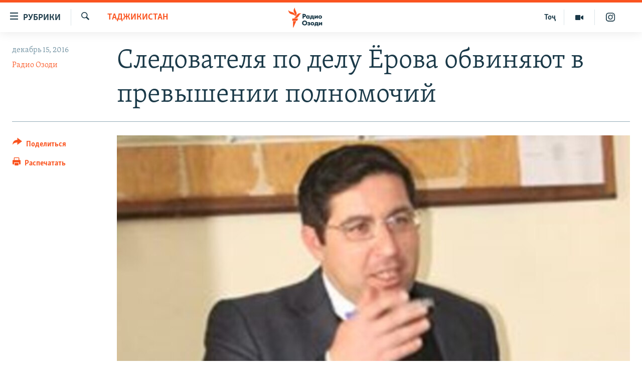

--- FILE ---
content_type: text/html; charset=utf-8
request_url: https://rus.ozodi.org/a/28178038.html
body_size: 14439
content:

<!DOCTYPE html>
<html lang="ru" dir="ltr" class="no-js">
<head>
        <link rel="stylesheet" href="/Content/responsive/RFE/ru-TJ/RFE-ru-TJ.css?&amp;av=0.0.0.0&amp;cb=370">
<script src="https://tags.ozodi.org/rferl-pangea/prod/utag.sync.js"></script><script type='text/javascript' src='https://www.youtube.com/iframe_api' async></script>    <script type="text/javascript">
        //a general 'js' detection, must be on top level in <head>, due to CSS performance
        document.documentElement.className = "js";
        var cacheBuster = "370";
        var appBaseUrl = "/";
        var imgEnhancerBreakpoints = [0, 144, 256, 408, 650, 1023, 1597];
        var isLoggingEnabled = false;
        var isPreviewPage = false;
        var isLivePreviewPage = false;

        if (!isPreviewPage) {
            window.RFE = window.RFE || {};
            window.RFE.cacheEnabledByParam = window.location.href.indexOf('nocache=1') === -1;

            const url = new URL(window.location.href);
            const params = new URLSearchParams(url.search);

            // Remove the 'nocache' parameter
            params.delete('nocache');

            // Update the URL without the 'nocache' parameter
            url.search = params.toString();
            window.history.replaceState(null, '', url.toString());
        } else {
            window.addEventListener('load', function() {
                const links = window.document.links;
                for (let i = 0; i < links.length; i++) {
                    links[i].href = '#';
                    links[i].target = '_self';
                }
             })
        }

var pwaEnabled = false;        var swCacheDisabled;
    </script>
    <meta charset="utf-8" />

            <title>&#x421;&#x43B;&#x435;&#x434;&#x43E;&#x432;&#x430;&#x442;&#x435;&#x43B;&#x44F; &#x43F;&#x43E; &#x434;&#x435;&#x43B;&#x443; &#x401;&#x440;&#x43E;&#x432;&#x430; &#x43E;&#x431;&#x432;&#x438;&#x43D;&#x44F;&#x44E;&#x442; &#x432; &#x43F;&#x440;&#x435;&#x432;&#x44B;&#x448;&#x435;&#x43D;&#x438;&#x438; &#x43F;&#x43E;&#x43B;&#x43D;&#x43E;&#x43C;&#x43E;&#x447;&#x438;&#x439; </title>
            <meta name="description" content="&#x413;&#x435;&#x43D;&#x435;&#x440;&#x430;&#x43B;&#x44C;&#x43D;&#x43E;&#x439; &#x43F;&#x440;&#x43E;&#x43A;&#x443;&#x440;&#x430;&#x442;&#x443;&#x440;&#x43E;&#x439; &#x422;&#x430;&#x434;&#x436;&#x438;&#x43A;&#x438;&#x441;&#x442;&#x430;&#x43D;&#x430; &#x432;&#x43E;&#x437;&#x431;&#x443;&#x436;&#x434;&#x435;&#x43D;&#x43E; &#x443;&#x433;&#x43E;&#x43B;&#x43E;&#x432;&#x43D;&#x43E;&#x435; &#x434;&#x435;&#x43B;&#x43E; &#x43F;&#x440;&#x43E;&#x442;&#x438;&#x432; &#x441;&#x43B;&#x435;&#x434;&#x43E;&#x432;&#x430;&#x442;&#x435;&#x43B;&#x44F;, &#x43A;&#x43E;&#x442;&#x43E;&#x440;&#x44B;&#x439; &#x432;&#x435;&#x43B; &#x434;&#x435;&#x43B;&#x43E; &#x438;&#x437;&#x432;&#x435;&#x441;&#x442;&#x43D;&#x43E;&#x433;&#x43E; &#x430;&#x434;&#x432;&#x43E;&#x43A;&#x430;&#x442;&#x430; &#x411;&#x443;&#x437;&#x443;&#x440;&#x433;&#x43C;&#x435;&#x445;&#x440;&#x430; &#x401;&#x440;&#x43E;&#x432;&#x430;." />
                <meta name="keywords" content="Таджикистан" />
    <meta name="viewport" content="width=device-width, initial-scale=1.0" />


    <meta http-equiv="X-UA-Compatible" content="IE=edge" />

<meta name="robots" content="max-image-preview:large"><meta name="yandex-verification" content="ff8739018be2507b" />

        <link href="https://rus.ozodi.org/a/28178038.html" rel="canonical" />

        <meta name="apple-mobile-web-app-title" content="&#x420;&#x421;&#x415;&#x420;&#x421;" />
        <meta name="apple-mobile-web-app-status-bar-style" content="black" />
            <meta name="apple-itunes-app" content="app-id=1448678370, app-argument=//28178038.ltr" />
<meta content="&#x421;&#x43B;&#x435;&#x434;&#x43E;&#x432;&#x430;&#x442;&#x435;&#x43B;&#x44F; &#x43F;&#x43E; &#x434;&#x435;&#x43B;&#x443; &#x401;&#x440;&#x43E;&#x432;&#x430; &#x43E;&#x431;&#x432;&#x438;&#x43D;&#x44F;&#x44E;&#x442; &#x432; &#x43F;&#x440;&#x435;&#x432;&#x44B;&#x448;&#x435;&#x43D;&#x438;&#x438; &#x43F;&#x43E;&#x43B;&#x43D;&#x43E;&#x43C;&#x43E;&#x447;&#x438;&#x439; " property="og:title"></meta>
<meta content="&#x413;&#x435;&#x43D;&#x435;&#x440;&#x430;&#x43B;&#x44C;&#x43D;&#x43E;&#x439; &#x43F;&#x440;&#x43E;&#x43A;&#x443;&#x440;&#x430;&#x442;&#x443;&#x440;&#x43E;&#x439; &#x422;&#x430;&#x434;&#x436;&#x438;&#x43A;&#x438;&#x441;&#x442;&#x430;&#x43D;&#x430; &#x432;&#x43E;&#x437;&#x431;&#x443;&#x436;&#x434;&#x435;&#x43D;&#x43E; &#x443;&#x433;&#x43E;&#x43B;&#x43E;&#x432;&#x43D;&#x43E;&#x435; &#x434;&#x435;&#x43B;&#x43E; &#x43F;&#x440;&#x43E;&#x442;&#x438;&#x432; &#x441;&#x43B;&#x435;&#x434;&#x43E;&#x432;&#x430;&#x442;&#x435;&#x43B;&#x44F;, &#x43A;&#x43E;&#x442;&#x43E;&#x440;&#x44B;&#x439; &#x432;&#x435;&#x43B; &#x434;&#x435;&#x43B;&#x43E; &#x438;&#x437;&#x432;&#x435;&#x441;&#x442;&#x43D;&#x43E;&#x433;&#x43E; &#x430;&#x434;&#x432;&#x43E;&#x43A;&#x430;&#x442;&#x430; &#x411;&#x443;&#x437;&#x443;&#x440;&#x433;&#x43C;&#x435;&#x445;&#x440;&#x430; &#x401;&#x440;&#x43E;&#x432;&#x430;." property="og:description"></meta>
<meta content="article" property="og:type"></meta>
<meta content="https://rus.ozodi.org/a/28178038.html" property="og:url"></meta>
<meta content="&#x420;&#x430;&#x434;&#x438;&#x43E; &#x41E;&#x437;&#x43E;&#x434;&#x438;" property="og:site_name"></meta>
<meta content="https://www.facebook.com/radio.ozodi" property="article:publisher"></meta>
<meta content="https://gdb.rferl.org/c64c427c-dbe0-49bf-a948-bc734adb282c_cx7_cy47_cw62_w1200_h630.jpg" property="og:image"></meta>
<meta content="1200" property="og:image:width"></meta>
<meta content="630" property="og:image:height"></meta>
<meta content="1562160957432362" property="fb:app_id"></meta>
<meta content="&#x420;&#x430;&#x434;&#x438;&#x43E; &#x41E;&#x437;&#x43E;&#x434;&#x438;" name="Author"></meta>
<meta content="summary_large_image" name="twitter:card"></meta>
<meta content="@RadioiOzodi" name="twitter:site"></meta>
<meta content="https://gdb.rferl.org/c64c427c-dbe0-49bf-a948-bc734adb282c_cx7_cy47_cw62_w1200_h630.jpg" name="twitter:image"></meta>
<meta content="&#x421;&#x43B;&#x435;&#x434;&#x43E;&#x432;&#x430;&#x442;&#x435;&#x43B;&#x44F; &#x43F;&#x43E; &#x434;&#x435;&#x43B;&#x443; &#x401;&#x440;&#x43E;&#x432;&#x430; &#x43E;&#x431;&#x432;&#x438;&#x43D;&#x44F;&#x44E;&#x442; &#x432; &#x43F;&#x440;&#x435;&#x432;&#x44B;&#x448;&#x435;&#x43D;&#x438;&#x438; &#x43F;&#x43E;&#x43B;&#x43D;&#x43E;&#x43C;&#x43E;&#x447;&#x438;&#x439; " name="twitter:title"></meta>
<meta content="&#x413;&#x435;&#x43D;&#x435;&#x440;&#x430;&#x43B;&#x44C;&#x43D;&#x43E;&#x439; &#x43F;&#x440;&#x43E;&#x43A;&#x443;&#x440;&#x430;&#x442;&#x443;&#x440;&#x43E;&#x439; &#x422;&#x430;&#x434;&#x436;&#x438;&#x43A;&#x438;&#x441;&#x442;&#x430;&#x43D;&#x430; &#x432;&#x43E;&#x437;&#x431;&#x443;&#x436;&#x434;&#x435;&#x43D;&#x43E; &#x443;&#x433;&#x43E;&#x43B;&#x43E;&#x432;&#x43D;&#x43E;&#x435; &#x434;&#x435;&#x43B;&#x43E; &#x43F;&#x440;&#x43E;&#x442;&#x438;&#x432; &#x441;&#x43B;&#x435;&#x434;&#x43E;&#x432;&#x430;&#x442;&#x435;&#x43B;&#x44F;, &#x43A;&#x43E;&#x442;&#x43E;&#x440;&#x44B;&#x439; &#x432;&#x435;&#x43B; &#x434;&#x435;&#x43B;&#x43E; &#x438;&#x437;&#x432;&#x435;&#x441;&#x442;&#x43D;&#x43E;&#x433;&#x43E; &#x430;&#x434;&#x432;&#x43E;&#x43A;&#x430;&#x442;&#x430; &#x411;&#x443;&#x437;&#x443;&#x440;&#x433;&#x43C;&#x435;&#x445;&#x440;&#x430; &#x401;&#x440;&#x43E;&#x432;&#x430;." name="twitter:description"></meta>
                    <link rel="amphtml" href="https://rus.ozodi.org/amp/28178038.html" />
<script type="application/ld+json">{"articleSection":"Таджикистан","isAccessibleForFree":true,"headline":"Следователя по делу Ёрова обвиняют в превышении полномочий ","inLanguage":"ru-TJ","keywords":"Таджикистан","author":{"@type":"Person","url":"https://rus.ozodi.org/author/радио-озоди/otgpqm","description":"","image":{"@type":"ImageObject","url":"https://gdb.rferl.org/836746e7-ea7a-44c4-aa69-d436ae946d4d.jpg"},"name":"Радио Озоди"},"datePublished":"2016-12-15 11:50:11Z","dateModified":"2016-12-16 20:26:11Z","publisher":{"logo":{"width":512,"height":220,"@type":"ImageObject","url":"https://rus.ozodi.org/Content/responsive/RFE/ru-TJ/img/logo.png"},"@type":"NewsMediaOrganization","url":"https://rus.ozodi.org","sameAs":["https://www.facebook.com/radio.ozodi","https://www.youtube.com/user/Ozodivideo","https://www.instagram.com/radioiozodi/?hl=en","https://twitter.com/RadioiOzodi"],"name":"Радио Озоди","alternateName":""},"@context":"https://schema.org","@type":"NewsArticle","mainEntityOfPage":"https://rus.ozodi.org/a/28178038.html","url":"https://rus.ozodi.org/a/28178038.html","description":"Генеральной прокуратурой Таджикистана возбуждено уголовное дело против следователя, который вел дело известного адвоката Бузургмехра Ёрова.","image":{"width":1080,"height":608,"@type":"ImageObject","url":"https://gdb.rferl.org/c64c427c-dbe0-49bf-a948-bc734adb282c_cx7_cy47_cw62_w1080_h608.jpg"},"name":"Следователя по делу Ёрова обвиняют в превышении полномочий "}</script>
    <script src="/Scripts/responsive/infographics.bundle.min.js?&amp;av=0.0.0.0&amp;cb=370"></script>
        <script src="/Scripts/responsive/dollardom.min.js?&amp;av=0.0.0.0&amp;cb=370"></script>
        <script src="/Scripts/responsive/modules/commons.js?&amp;av=0.0.0.0&amp;cb=370"></script>
        <script src="/Scripts/responsive/modules/app_code.js?&amp;av=0.0.0.0&amp;cb=370"></script>

        <link rel="icon" type="image/svg+xml" href="/Content/responsive/RFE/img/webApp/favicon.svg" />
        <link rel="alternate icon" href="/Content/responsive/RFE/img/webApp/favicon.ico" />
            <link rel="mask-icon" color="#ea6903" href="/Content/responsive/RFE/img/webApp/favicon_safari.svg" />
        <link rel="apple-touch-icon" sizes="152x152" href="/Content/responsive/RFE/img/webApp/ico-152x152.png" />
        <link rel="apple-touch-icon" sizes="144x144" href="/Content/responsive/RFE/img/webApp/ico-144x144.png" />
        <link rel="apple-touch-icon" sizes="114x114" href="/Content/responsive/RFE/img/webApp/ico-114x114.png" />
        <link rel="apple-touch-icon" sizes="72x72" href="/Content/responsive/RFE/img/webApp/ico-72x72.png" />
        <link rel="apple-touch-icon-precomposed" href="/Content/responsive/RFE/img/webApp/ico-57x57.png" />
        <link rel="icon" sizes="192x192" href="/Content/responsive/RFE/img/webApp/ico-192x192.png" />
        <link rel="icon" sizes="128x128" href="/Content/responsive/RFE/img/webApp/ico-128x128.png" />
        <meta name="msapplication-TileColor" content="#ffffff" />
        <meta name="msapplication-TileImage" content="/Content/responsive/RFE/img/webApp/ico-144x144.png" />
                <link rel="preload" href="/Content/responsive/fonts/Skolar-Lt_Cyrl_v2.4.woff" type="font/woff" as="font" crossorigin="anonymous" />
                <link rel="preload" href="/Content/responsive/fonts/SkolarSans-Cn-Bd_LatnCyrl_v2.3.woff" type="font/woff" as="font" crossorigin="anonymous" />
    <link rel="alternate" type="application/rss+xml" title="RFE/RL - Top Stories [RSS]" href="/api/" />
    <link rel="sitemap" type="application/rss+xml" href="/sitemap.xml" />
    
    



</head>
<body class=" nav-no-loaded cc_theme pg-article print-lay-article js-category-to-nav nojs-images ">
        <script type="text/javascript" >
            var analyticsData = {url:"https://rus.ozodi.org/a/28178038.html",property_id:"442",article_uid:"28178038",page_title:"Следователя по делу Ёрова обвиняют в превышении полномочий ",page_type:"article",content_type:"article",subcontent_type:"article",last_modified:"2016-12-16 20:26:11Z",pub_datetime:"2016-12-15 11:50:11Z",pub_year:"2016",pub_month:"12",pub_day:"15",pub_hour:"11",pub_weekday:"Thursday",section:"таджикистан",english_section:"tajikistan",byline:"Радио Озоди",categories:"tajikistan",domain:"rus.ozodi.org",language:"Russian",language_service:"RFERL Tajik",platform:"web",copied:"no",copied_article:"",copied_title:"",runs_js:"Yes",cms_release:"8.44.0.0.370",enviro_type:"prod",slug:"",entity:"RFE",short_language_service:"TAJ",platform_short:"W",page_name:"Следователя по делу Ёрова обвиняют в превышении полномочий "};
        </script>
<noscript><iframe src="https://www.googletagmanager.com/ns.html?id=GTM-WXZBPZ" height="0" width="0" style="display:none;visibility:hidden"></iframe></noscript>        <script type="text/javascript" data-cookiecategory="analytics">
            var gtmEventObject = Object.assign({}, analyticsData, {event: 'page_meta_ready'});window.dataLayer = window.dataLayer || [];window.dataLayer.push(gtmEventObject);
            if (top.location === self.location) { //if not inside of an IFrame
                 var renderGtm = "true";
                 if (renderGtm === "true") {
            (function(w,d,s,l,i){w[l]=w[l]||[];w[l].push({'gtm.start':new Date().getTime(),event:'gtm.js'});var f=d.getElementsByTagName(s)[0],j=d.createElement(s),dl=l!='dataLayer'?'&l='+l:'';j.async=true;j.src='//www.googletagmanager.com/gtm.js?id='+i+dl;f.parentNode.insertBefore(j,f);})(window,document,'script','dataLayer','GTM-WXZBPZ');
                 }
            }
        </script>
        <!--Analytics tag js version start-->
            <script type="text/javascript" data-cookiecategory="analytics">
                var utag_data = Object.assign({}, analyticsData, {});
if(typeof(TealiumTagFrom)==='function' && typeof(TealiumTagSearchKeyword)==='function') {
var utag_from=TealiumTagFrom();var utag_searchKeyword=TealiumTagSearchKeyword();
if(utag_searchKeyword!=null && utag_searchKeyword!=='' && utag_data["search_keyword"]==null) utag_data["search_keyword"]=utag_searchKeyword;if(utag_from!=null && utag_from!=='') utag_data["from"]=TealiumTagFrom();}
                if(window.top!== window.self&&utag_data.page_type==="snippet"){utag_data.page_type = 'iframe';}
                try{if(window.top!==window.self&&window.self.location.hostname===window.top.location.hostname){utag_data.platform = 'self-embed';utag_data.platform_short = 'se';}}catch(e){if(window.top!==window.self&&window.self.location.search.includes("platformType=self-embed")){utag_data.platform = 'cross-promo';utag_data.platform_short = 'cp';}}
                (function(a,b,c,d){    a="https://tags.ozodi.org/rferl-pangea/prod/utag.js";    b=document;c="script";d=b.createElement(c);d.src=a;d.type="text/java"+c;d.async=true;    a=b.getElementsByTagName(c)[0];a.parentNode.insertBefore(d,a);    })();
            </script>
        <!--Analytics tag js version end-->
<!-- Analytics tag management NoScript -->
<noscript>
<img style="position: absolute; border: none;" src="https://ssc.ozodi.org/b/ss/bbgprod,bbgentityrferl/1/G.4--NS/1169788658?pageName=rfe%3ataj%3aw%3aarticle%3a%d0%a1%d0%bb%d0%b5%d0%b4%d0%be%d0%b2%d0%b0%d1%82%d0%b5%d0%bb%d1%8f%20%d0%bf%d0%be%20%d0%b4%d0%b5%d0%bb%d1%83%20%d0%81%d1%80%d0%be%d0%b2%d0%b0%20%d0%be%d0%b1%d0%b2%d0%b8%d0%bd%d1%8f%d1%8e%d1%82%20%d0%b2%20%d0%bf%d1%80%d0%b5%d0%b2%d1%8b%d1%88%d0%b5%d0%bd%d0%b8%d0%b8%20%d0%bf%d0%be%d0%bb%d0%bd%d0%be%d0%bc%d0%be%d1%87%d0%b8%d0%b9%20&amp;c6=%d0%a1%d0%bb%d0%b5%d0%b4%d0%be%d0%b2%d0%b0%d1%82%d0%b5%d0%bb%d1%8f%20%d0%bf%d0%be%20%d0%b4%d0%b5%d0%bb%d1%83%20%d0%81%d1%80%d0%be%d0%b2%d0%b0%20%d0%be%d0%b1%d0%b2%d0%b8%d0%bd%d1%8f%d1%8e%d1%82%20%d0%b2%20%d0%bf%d1%80%d0%b5%d0%b2%d1%8b%d1%88%d0%b5%d0%bd%d0%b8%d0%b8%20%d0%bf%d0%be%d0%bb%d0%bd%d0%be%d0%bc%d0%be%d1%87%d0%b8%d0%b9%20&amp;v36=8.44.0.0.370&amp;v6=D=c6&amp;g=https%3a%2f%2frus.ozodi.org%2fa%2f28178038.html&amp;c1=D=g&amp;v1=D=g&amp;events=event1,event52&amp;c16=rferl%20tajik&amp;v16=D=c16&amp;c5=tajikistan&amp;v5=D=c5&amp;ch=%d0%a2%d0%b0%d0%b4%d0%b6%d0%b8%d0%ba%d0%b8%d1%81%d1%82%d0%b0%d0%bd&amp;c15=russian&amp;v15=D=c15&amp;c4=article&amp;v4=D=c4&amp;c14=28178038&amp;v14=D=c14&amp;v20=no&amp;c17=web&amp;v17=D=c17&amp;mcorgid=518abc7455e462b97f000101%40adobeorg&amp;server=rus.ozodi.org&amp;pageType=D=c4&amp;ns=bbg&amp;v29=D=server&amp;v25=rfe&amp;v30=442&amp;v105=D=User-Agent " alt="analytics" width="1" height="1" /></noscript>
<!-- End of Analytics tag management NoScript -->


        <!--*** Accessibility links - For ScreenReaders only ***-->
        <section>
            <div class="sr-only">
                <h2>&#x421;&#x441;&#x44B;&#x43B;&#x43A;&#x438; &#x434;&#x43B;&#x44F; &#x432;&#x445;&#x43E;&#x434;&#x430;</h2>
                <ul>
                    <li><a href="#content" data-disable-smooth-scroll="1">&#x421;&#x43C;&#x43E;&#x442;&#x440;&#x435;&#x442;&#x44C; &#x432;&#x441;&#x435; &#x447;&#x430;&#x441;&#x442;&#x438;&#xD;&#xA;</a></li>
                    <li><a href="#navigation" data-disable-smooth-scroll="1">&#x412;&#x435;&#x440;&#x43D;&#x443;&#x442;&#x441;&#x44F; &#x43A; &#x433;&#x43B;&#x430;&#x432;&#x43D;&#x43E;&#x439; &#x43D;&#x430;&#x432;&#x438;&#x433;&#x430;&#x446;&#x438;&#x438;</a></li>
                    <li><a href="#txtHeaderSearch" data-disable-smooth-scroll="1">&#x412;&#x435;&#x440;&#x43D;&#x443;&#x442;&#x441;&#x44F; &#x43A; &#x43F;&#x43E;&#x438;&#x441;&#x43A;&#x443;</a></li>
                </ul>
            </div>
        </section>
    




<div dir="ltr">
    <div id="page">
            <aside>

<div class="c-lightbox overlay-modal">
    <div class="c-lightbox__intro">
        <h2 class="c-lightbox__intro-title"></h2>
        <button class="btn btn--rounded c-lightbox__btn c-lightbox__intro-next" title="&#x421;&#x43B;&#x435;&#x434;&#x443;&#x44E;&#x449;&#x438;&#x439;">
            <span class="ico ico--rounded ico-chevron-forward"></span>
            <span class="sr-only">&#x421;&#x43B;&#x435;&#x434;&#x443;&#x44E;&#x449;&#x438;&#x439;</span>
        </button>
    </div>
    <div class="c-lightbox__nav">
        <button class="btn btn--rounded c-lightbox__btn c-lightbox__btn--close" title="&#x417;&#x430;&#x43A;&#x440;&#x44B;&#x442;&#x44C;">
            <span class="ico ico--rounded ico-close"></span>
            <span class="sr-only">&#x417;&#x430;&#x43A;&#x440;&#x44B;&#x442;&#x44C;</span>
        </button>
        <button class="btn btn--rounded c-lightbox__btn c-lightbox__btn--prev" title="&#x41F;&#x440;&#x435;&#x434;&#x44B;&#x434;&#x443;&#x449;&#x438;&#x439;">
            <span class="ico ico--rounded ico-chevron-backward"></span>
            <span class="sr-only">&#x41F;&#x440;&#x435;&#x434;&#x44B;&#x434;&#x443;&#x449;&#x438;&#x439;</span>
        </button>
        <button class="btn btn--rounded c-lightbox__btn c-lightbox__btn--next" title="&#x421;&#x43B;&#x435;&#x434;&#x443;&#x44E;&#x449;&#x438;&#x439;">
            <span class="ico ico--rounded ico-chevron-forward"></span>
            <span class="sr-only">&#x421;&#x43B;&#x435;&#x434;&#x443;&#x44E;&#x449;&#x438;&#x439;</span>
        </button>
    </div>
    <div class="c-lightbox__content-wrap">
        <figure class="c-lightbox__content">
            <span class="c-spinner c-spinner--lightbox">
                <img src="/Content/responsive/img/player-spinner.png"
                     alt="&#x41F;&#x43E;&#x436;&#x430;&#x43B;&#x443;&#x439;&#x441;&#x442;&#x430;, &#x43F;&#x43E;&#x434;&#x43E;&#x436;&#x434;&#x438;&#x442;&#x435;"
                     title="&#x41F;&#x43E;&#x436;&#x430;&#x43B;&#x443;&#x439;&#x441;&#x442;&#x430;, &#x43F;&#x43E;&#x434;&#x43E;&#x436;&#x434;&#x438;&#x442;&#x435;" />
            </span>
            <div class="c-lightbox__img">
                <div class="thumb">
                    <img src="" alt="" />
                </div>
            </div>
            <figcaption>
                <div class="c-lightbox__info c-lightbox__info--foot">
                    <span class="c-lightbox__counter"></span>
                    <span class="caption c-lightbox__caption"></span>
                </div>
            </figcaption>
        </figure>
    </div>
    <div class="hidden">
        <div class="content-advisory__box content-advisory__box--lightbox">
            <span class="content-advisory__box-text">This image contains sensitive content which some people may find offensive or disturbing.</span>
            <button class="btn btn--transparent content-advisory__box-btn m-t-md" value="text" type="button">
                <span class="btn__text">
                    Click to reveal
                </span>
            </button>
        </div>
    </div>
</div>

<div class="print-dialogue">
    <div class="container">
        <h3 class="print-dialogue__title section-head">Print Options:</h3>
        <div class="print-dialogue__opts">
            <ul class="print-dialogue__opt-group">
                <li class="form__group form__group--checkbox">
                    <input class="form__check " id="checkboxImages" name="checkboxImages" type="checkbox" checked="checked" />
                    <label for="checkboxImages" class="form__label m-t-md">Images</label>
                </li>
                <li class="form__group form__group--checkbox">
                    <input class="form__check " id="checkboxMultimedia" name="checkboxMultimedia" type="checkbox" checked="checked" />
                    <label for="checkboxMultimedia" class="form__label m-t-md">Multimedia</label>
                </li>
            </ul>
            <ul class="print-dialogue__opt-group">
                <li class="form__group form__group--checkbox">
                    <input class="form__check " id="checkboxEmbedded" name="checkboxEmbedded" type="checkbox" checked="checked" />
                    <label for="checkboxEmbedded" class="form__label m-t-md">Embedded Content</label>
                </li>
                <li class="hidden">
                    <input class="form__check " id="checkboxComments" name="checkboxComments" type="checkbox" />
                    <label for="checkboxComments" class="form__label m-t-md"> Comments</label>
                </li>
            </ul>
        </div>
        <div class="print-dialogue__buttons">
            <button class="btn  btn--secondary close-button" type="button" title="&#x41E;&#x442;&#x43C;&#x435;&#x43D;&#x438;&#x442;&#x44C;">
                <span class="btn__text ">&#x41E;&#x442;&#x43C;&#x435;&#x43D;&#x438;&#x442;&#x44C;</span>
            </button>
            <button class="btn  btn-cust-print m-l-sm" type="button" title="&#x420;&#x430;&#x441;&#x43F;&#x435;&#x447;&#x430;&#x442;&#x430;&#x442;&#x44C;">
                <span class="btn__text ">&#x420;&#x430;&#x441;&#x43F;&#x435;&#x447;&#x430;&#x442;&#x430;&#x442;&#x44C;</span>
            </button>
        </div>
    </div>
</div>                
<div class="ctc-message pos-fix">
    <div class="ctc-message__inner">Link has been copied to clipboard</div>
</div>
            </aside>

<div class="hdr-20 hdr-20--big">
    <div class="hdr-20__inner">
        <div class="hdr-20__max pos-rel">
            <div class="hdr-20__side hdr-20__side--primary d-flex">
                <label data-for="main-menu-ctrl" data-switcher-trigger="true" data-switch-target="main-menu-ctrl" class="burger hdr-trigger pos-rel trans-trigger" data-trans-evt="click" data-trans-id="menu">
                    <span class="ico ico-close hdr-trigger__ico hdr-trigger__ico--close burger__ico burger__ico--close"></span>
                    <span class="ico ico-menu hdr-trigger__ico hdr-trigger__ico--open burger__ico burger__ico--open"></span>
                        <span class="burger__label">&#x420;&#x443;&#x431;&#x440;&#x438;&#x43A;&#x438;</span>
                </label>
                <div class="menu-pnl pos-fix trans-target" data-switch-target="main-menu-ctrl" data-trans-id="menu">
                    <div class="menu-pnl__inner">
                        <nav class="main-nav menu-pnl__item menu-pnl__item--first">
                            <ul class="main-nav__list accordeon" data-analytics-tales="false" data-promo-name="link" data-location-name="nav,secnav">
                                

        <li class="main-nav__item">
            <a class="main-nav__item-name main-nav__item-name--link" href="/z/11273" title="&#x42D;&#x43A;&#x43E;&#x43D;&#x43E;&#x43C;&#x438;&#x43A;&#x430;" data-item-name="economics_rus_ru" >&#x42D;&#x43A;&#x43E;&#x43D;&#x43E;&#x43C;&#x438;&#x43A;&#x430;</a>
        </li>

        <li class="main-nav__item">
            <a class="main-nav__item-name main-nav__item-name--link" href="/z/11271" title="&#x41A;&#x443;&#x43B;&#x44C;&#x442;&#x443;&#x440;&#x430;" data-item-name="culture_rus_ru" >&#x41A;&#x443;&#x43B;&#x44C;&#x442;&#x443;&#x440;&#x430;</a>
        </li>

        <li class="main-nav__item">
            <a class="main-nav__item-name main-nav__item-name--link" href="/z/11272" title="&#x421;&#x43F;&#x43E;&#x440;&#x442;" data-item-name="sport_rus_ru" >&#x421;&#x43F;&#x43E;&#x440;&#x442;</a>
        </li>

        <li class="main-nav__item">
            <a class="main-nav__item-name main-nav__item-name--link" href="/z/11274" title="&#x420;&#x435;&#x433;&#x438;&#x43E;&#x43D;&#x44B; &#x422;&#x430;&#x434;&#x436;&#x438;&#x43A;&#x438;&#x441;&#x442;&#x430;&#x43D;&#x430;" data-item-name="tajik_regions_rus_ru" >&#x420;&#x435;&#x433;&#x438;&#x43E;&#x43D;&#x44B; &#x422;&#x430;&#x434;&#x436;&#x438;&#x43A;&#x438;&#x441;&#x442;&#x430;&#x43D;&#x430;</a>
        </li>



                            </ul>
                        </nav>
                        

<div class="menu-pnl__item">
        <a href="https://www.ozodi.org" class="menu-pnl__item-link" alt="&#x422;&#x43E;&#x4B7;&#x438;&#x43A;&#x4E3;">&#x422;&#x43E;&#x4B7;&#x438;&#x43A;&#x4E3;</a>
</div>


                        
                            <div class="menu-pnl__item menu-pnl__item--social">
                                    <h5 class="menu-pnl__sub-head">&#x41F;&#x440;&#x438;&#x441;&#x43E;&#x435;&#x434;&#x438;&#x43D;&#x44F;&#x439;&#x442;&#x435;&#x441;&#x44C;</h5>

        <a href="https://www.facebook.com/radio.ozodi" title="&#x41C;&#x44B; &#x432;  Facebook" data-analytics-text="follow_on_facebook" class="btn btn--rounded btn--social-inverted menu-pnl__btn js-social-btn btn-facebook"  target="_blank" rel="noopener">
            <span class="ico ico-facebook-alt ico--rounded"></span>
        </a>


        <a href="https://twitter.com/RadioiOzodi" title="&#x41C;&#x44B; &#x432; Twitter" data-analytics-text="follow_on_twitter" class="btn btn--rounded btn--social-inverted menu-pnl__btn js-social-btn btn-twitter"  target="_blank" rel="noopener">
            <span class="ico ico-twitter ico--rounded"></span>
        </a>


        <a href="https://www.youtube.com/user/Ozodivideo" title="&#x41F;&#x440;&#x438;&#x441;&#x43E;&#x435;&#x434;&#x438;&#x43D;&#x44F;&#x439;&#x442;&#x435;&#x441;&#x44C; &#x432; Youtube" data-analytics-text="follow_on_youtube" class="btn btn--rounded btn--social-inverted menu-pnl__btn js-social-btn btn-youtube"  target="_blank" rel="noopener">
            <span class="ico ico-youtube ico--rounded"></span>
        </a>


        <a href="https://www.instagram.com/radioiozodi/?hl=en" title="Instagram" data-analytics-text="follow_on_instagram" class="btn btn--rounded btn--social-inverted menu-pnl__btn js-social-btn btn-instagram"  target="_blank" rel="noopener">
            <span class="ico ico-instagram ico--rounded"></span>
        </a>

                            </div>
                            <div class="menu-pnl__item">
                                <a href="/navigation/allsites" class="menu-pnl__item-link">
                                    <span class="ico ico-languages "></span>
                                    &#x412;&#x441;&#x435; &#x441;&#x430;&#x439;&#x442;&#x44B; &#x420;&#x421;&#x415;/&#x420;&#x421;
                                </a>
                            </div>
                    </div>
                </div>
                <label data-for="top-search-ctrl" data-switcher-trigger="true" data-switch-target="top-search-ctrl" class="top-srch-trigger hdr-trigger">
                    <span class="ico ico-close hdr-trigger__ico hdr-trigger__ico--close top-srch-trigger__ico top-srch-trigger__ico--close"></span>
                    <span class="ico ico-search hdr-trigger__ico hdr-trigger__ico--open top-srch-trigger__ico top-srch-trigger__ico--open"></span>
                </label>
                <div class="srch-top srch-top--in-header" data-switch-target="top-search-ctrl">
                    <div class="container">
                        
<form action="/s" class="srch-top__form srch-top__form--in-header" id="form-topSearchHeader" method="get" role="search">    <label for="txtHeaderSearch" class="sr-only">&#x418;&#x441;&#x43A;&#x430;&#x442;&#x44C;</label>
    <input type="text" id="txtHeaderSearch" name="k" placeholder="&#x41F;&#x43E;&#x438;&#x441;&#x43A;" accesskey="s" value="" class="srch-top__input analyticstag-event" onkeydown="if (event.keyCode === 13) { FireAnalyticsTagEventOnSearch('search', $dom.get('#txtHeaderSearch')[0].value) }" />
    <button title="&#x418;&#x441;&#x43A;&#x430;&#x442;&#x44C;" type="submit" class="btn btn--top-srch analyticstag-event" onclick="FireAnalyticsTagEventOnSearch('search', $dom.get('#txtHeaderSearch')[0].value) ">
        <span class="ico ico-search"></span>
    </button>
</form>
                    </div>
                </div>
                <a href="/" class="main-logo-link">
                    <img src="/Content/responsive/RFE/ru-TJ/img/logo-compact.svg" class="main-logo main-logo--comp" alt="site logo">
                        <img src="/Content/responsive/RFE/ru-TJ/img/logo.svg" class="main-logo main-logo--big" alt="site logo">
                </a>
            </div>
            <div class="hdr-20__side hdr-20__side--secondary d-flex">
                

    <a href="https://www.instagram.com/radioiozodi/?hl=en" title="Instagram" class="hdr-20__secondary-item" data-item-name="custom1">
        
    <span class="ico-custom ico-custom--1 hdr-20__secondary-icon"></span>

    </a>

    <a href="/z/11282" title="&#x41C;&#x443;&#x43B;&#x44C;&#x442;&#x438;&#x43C;&#x435;&#x434;&#x438;&#x430;" class="hdr-20__secondary-item" data-item-name="video">
        
    <span class="ico ico-video hdr-20__secondary-icon"></span>

    </a>

    <a href="https://www.ozodi.org" title="&#x422;&#x43E;&#x4B7;" class="hdr-20__secondary-item hdr-20__secondary-item--lang" data-item-name="satellite">
        
&#x422;&#x43E;&#x4B7;
    </a>

    <a href="/s" title="&#x418;&#x441;&#x43A;&#x430;&#x442;&#x44C;" class="hdr-20__secondary-item hdr-20__secondary-item--search" data-item-name="search">
        
    <span class="ico ico-search hdr-20__secondary-icon hdr-20__secondary-icon--search"></span>

    </a>



                
                <div class="srch-bottom">
                    
<form action="/s" class="srch-bottom__form d-flex" id="form-bottomSearch" method="get" role="search">    <label for="txtSearch" class="sr-only">&#x418;&#x441;&#x43A;&#x430;&#x442;&#x44C;</label>
    <input type="search" id="txtSearch" name="k" placeholder="&#x41F;&#x43E;&#x438;&#x441;&#x43A;" accesskey="s" value="" class="srch-bottom__input analyticstag-event" onkeydown="if (event.keyCode === 13) { FireAnalyticsTagEventOnSearch('search', $dom.get('#txtSearch')[0].value) }" />
    <button title="&#x418;&#x441;&#x43A;&#x430;&#x442;&#x44C;" type="submit" class="btn btn--bottom-srch analyticstag-event" onclick="FireAnalyticsTagEventOnSearch('search', $dom.get('#txtSearch')[0].value) ">
        <span class="ico ico-search"></span>
    </button>
</form>
                </div>
            </div>
            <img src="/Content/responsive/RFE/ru-TJ/img/logo-print.gif" class="logo-print" alt="site logo">
            <img src="/Content/responsive/RFE/ru-TJ/img/logo-print_color.png" class="logo-print logo-print--color" alt="site logo">
        </div>
    </div>
</div>
    <script>
        if (document.body.className.indexOf('pg-home') > -1) {
            var nav2In = document.querySelector('.hdr-20__inner');
            var nav2Sec = document.querySelector('.hdr-20__side--secondary');
            var secStyle = window.getComputedStyle(nav2Sec);
            if (nav2In && window.pageYOffset < 150 && secStyle['position'] !== 'fixed') {
                nav2In.classList.add('hdr-20__inner--big')
            }
        }
    </script>



<div class="c-hlights c-hlights--breaking c-hlights--no-item" data-hlight-display="mobile,desktop">
    <div class="c-hlights__wrap container p-0">
        <div class="c-hlights__nav">
            <a role="button" href="#" title="&#x41F;&#x440;&#x435;&#x434;&#x44B;&#x434;&#x443;&#x449;&#x438;&#x439;">
                <span class="ico ico-chevron-backward m-0"></span>
                <span class="sr-only">&#x41F;&#x440;&#x435;&#x434;&#x44B;&#x434;&#x443;&#x449;&#x438;&#x439;</span>
            </a>
            <a role="button" href="#" title="&#x421;&#x43B;&#x435;&#x434;&#x443;&#x44E;&#x449;&#x438;&#x439;">
                <span class="ico ico-chevron-forward m-0"></span>
                <span class="sr-only">&#x421;&#x43B;&#x435;&#x434;&#x443;&#x44E;&#x449;&#x438;&#x439;</span>
            </a>
        </div>
        <span class="c-hlights__label">
            <span class="">&#x421;&#x440;&#x43E;&#x447;&#x43D;&#x44B;&#x435; &#x43D;&#x43E;&#x432;&#x43E;&#x441;&#x442;&#x438;</span>
            <span class="switcher-trigger">
                <label data-for="more-less-1" data-switcher-trigger="true" class="switcher-trigger__label switcher-trigger__label--more p-b-0" title="&#x41F;&#x43E;&#x43A;&#x430;&#x437;&#x430;&#x442;&#x44C; &#x431;&#x43E;&#x43B;&#x44C;&#x448;&#x435;">
                    <span class="ico ico-chevron-down"></span>
                </label>
                <label data-for="more-less-1" data-switcher-trigger="true" class="switcher-trigger__label switcher-trigger__label--less p-b-0" title="Show less">
                    <span class="ico ico-chevron-up"></span>
                </label>
            </span>
        </span>
        <ul class="c-hlights__items switcher-target" data-switch-target="more-less-1">
            
        </ul>
    </div>
</div>


        <div id="content">
            

    <main class="container">

    <div class="hdr-container">
        <div class="row">
            <div class="col-category col-xs-12 col-md-2 pull-left">


<div class="category js-category">
<a class="" href="/z/11267">&#x422;&#x430;&#x434;&#x436;&#x438;&#x43A;&#x438;&#x441;&#x442;&#x430;&#x43D;</a></div></div>
<div class="col-title col-xs-12 col-md-10 pull-right">

    <h1 class="title pg-title">
        &#x421;&#x43B;&#x435;&#x434;&#x43E;&#x432;&#x430;&#x442;&#x435;&#x43B;&#x44F; &#x43F;&#x43E; &#x434;&#x435;&#x43B;&#x443; &#x401;&#x440;&#x43E;&#x432;&#x430; &#x43E;&#x431;&#x432;&#x438;&#x43D;&#x44F;&#x44E;&#x442; &#x432; &#x43F;&#x440;&#x435;&#x432;&#x44B;&#x448;&#x435;&#x43D;&#x438;&#x438; &#x43F;&#x43E;&#x43B;&#x43D;&#x43E;&#x43C;&#x43E;&#x447;&#x438;&#x439; 
    </h1>
</div>
<div class="col-publishing-details col-xs-12 col-sm-12 col-md-2 pull-left">

<div class="publishing-details ">
        <div class="published">
            <span class="date" >
                    <time pubdate="pubdate" datetime="2016-12-15T16:50:11&#x2B;05:00">
                        &#x434;&#x435;&#x43A;&#x430;&#x431;&#x440;&#x44C; 15, 2016
                    </time>
            </span>
        </div>
            <div class="links">
                <ul class="links__list links__list--column">
                        <li class="links__item">
            <a class="links__item-link" href="/author/&#x440;&#x430;&#x434;&#x438;&#x43E;-&#x43E;&#x437;&#x43E;&#x434;&#x438;/otgpqm"  title="&#x420;&#x430;&#x434;&#x438;&#x43E; &#x41E;&#x437;&#x43E;&#x434;&#x438;">&#x420;&#x430;&#x434;&#x438;&#x43E; &#x41E;&#x437;&#x43E;&#x434;&#x438;</a>                        </li>
                </ul>
            </div>
</div>

</div>
<div class="col-lg-12 separator">

<div class="separator">
    <hr class="title-line" />
</div></div>
<div class="col-multimedia col-xs-12 col-md-10 pull-right">

<div class="cover-media">
    <figure class="media-image js-media-expand">
        <div class="img-wrap">
            <div class="thumb thumb16_9">

            <img src="https://gdb.rferl.org/c64c427c-dbe0-49bf-a948-bc734adb282c_cx7_cy47_cw62_w250_r1_s.jpg" alt="&#x411;&#x443;&#x437;&#x443;&#x440;&#x433;&#x43C;&#x435;&#x445;&#x440; &#x401;&#x440;&#x43E;&#x432;" />
                                </div>
        </div>
            <figcaption>
                <span class="caption">&#x411;&#x443;&#x437;&#x443;&#x440;&#x433;&#x43C;&#x435;&#x445;&#x440; &#x401;&#x440;&#x43E;&#x432;</span>
            </figcaption>
    </figure>
</div>

</div>
<div class="col-xs-12 col-md-2 pull-left article-share pos-rel">

    <div class="share--box">
                <div class="sticky-share-container" style="display:none">
                    <div class="container">
                        <a href="https://rus.ozodi.org" id="logo-sticky-share">&nbsp;</a>
                        <div class="pg-title pg-title--sticky-share">
                            &#x421;&#x43B;&#x435;&#x434;&#x43E;&#x432;&#x430;&#x442;&#x435;&#x43B;&#x44F; &#x43F;&#x43E; &#x434;&#x435;&#x43B;&#x443; &#x401;&#x440;&#x43E;&#x432;&#x430; &#x43E;&#x431;&#x432;&#x438;&#x43D;&#x44F;&#x44E;&#x442; &#x432; &#x43F;&#x440;&#x435;&#x432;&#x44B;&#x448;&#x435;&#x43D;&#x438;&#x438; &#x43F;&#x43E;&#x43B;&#x43D;&#x43E;&#x43C;&#x43E;&#x447;&#x438;&#x439; 
                        </div>
                        <div class="sticked-nav-actions">
                            <!--This part is for sticky navigation display-->
                            <p class="buttons link-content-sharing p-0 ">
                                <button class="btn btn--link btn-content-sharing p-t-0 " id="btnContentSharing" value="text" role="Button" type="" title="&#x43F;&#x43E;&#x434;&#x435;&#x43B;&#x438;&#x442;&#x44C;&#x441;&#x44F; &#x432; &#x434;&#x440;&#x443;&#x433;&#x438;&#x445; &#x441;&#x43E;&#x446;&#x441;&#x435;&#x442;&#x44F;&#x445;">
                                    <span class="ico ico-share ico--l"></span>
                                    <span class="btn__text ">
                                        &#x41F;&#x43E;&#x434;&#x435;&#x43B;&#x438;&#x442;&#x44C;&#x441;&#x44F;
                                    </span>
                                </button>
                            </p>
                            <aside class="content-sharing js-content-sharing js-content-sharing--apply-sticky  content-sharing--sticky" role="complementary" 
                                   data-share-url="https://rus.ozodi.org/a/28178038.html" data-share-title="&#x421;&#x43B;&#x435;&#x434;&#x43E;&#x432;&#x430;&#x442;&#x435;&#x43B;&#x44F; &#x43F;&#x43E; &#x434;&#x435;&#x43B;&#x443; &#x401;&#x440;&#x43E;&#x432;&#x430; &#x43E;&#x431;&#x432;&#x438;&#x43D;&#x44F;&#x44E;&#x442; &#x432; &#x43F;&#x440;&#x435;&#x432;&#x44B;&#x448;&#x435;&#x43D;&#x438;&#x438; &#x43F;&#x43E;&#x43B;&#x43D;&#x43E;&#x43C;&#x43E;&#x447;&#x438;&#x439; " data-share-text="&#x413;&#x435;&#x43D;&#x435;&#x440;&#x430;&#x43B;&#x44C;&#x43D;&#x43E;&#x439; &#x43F;&#x440;&#x43E;&#x43A;&#x443;&#x440;&#x430;&#x442;&#x443;&#x440;&#x43E;&#x439; &#x422;&#x430;&#x434;&#x436;&#x438;&#x43A;&#x438;&#x441;&#x442;&#x430;&#x43D;&#x430; &#x432;&#x43E;&#x437;&#x431;&#x443;&#x436;&#x434;&#x435;&#x43D;&#x43E; &#x443;&#x433;&#x43E;&#x43B;&#x43E;&#x432;&#x43D;&#x43E;&#x435; &#x434;&#x435;&#x43B;&#x43E; &#x43F;&#x440;&#x43E;&#x442;&#x438;&#x432; &#x441;&#x43B;&#x435;&#x434;&#x43E;&#x432;&#x430;&#x442;&#x435;&#x43B;&#x44F;, &#x43A;&#x43E;&#x442;&#x43E;&#x440;&#x44B;&#x439; &#x432;&#x435;&#x43B; &#x434;&#x435;&#x43B;&#x43E; &#x438;&#x437;&#x432;&#x435;&#x441;&#x442;&#x43D;&#x43E;&#x433;&#x43E; &#x430;&#x434;&#x432;&#x43E;&#x43A;&#x430;&#x442;&#x430; &#x411;&#x443;&#x437;&#x443;&#x440;&#x433;&#x43C;&#x435;&#x445;&#x440;&#x430; &#x401;&#x440;&#x43E;&#x432;&#x430;.">
                                <div class="content-sharing__popover">
                                    <h6 class="content-sharing__title">&#x41F;&#x43E;&#x434;&#x435;&#x43B;&#x438;&#x442;&#x44C;&#x441;&#x44F;</h6>
                                    <button href="#close" id="btnCloseSharing" class="btn btn--text-like content-sharing__close-btn">
                                        <span class="ico ico-close ico--l"></span>
                                    </button>
            <ul class="content-sharing__list">
                    <li class="content-sharing__item">
                            <div class="ctc ">
                                <input type="text" class="ctc__input" readonly="readonly">
                                <a href="" js-href="https://rus.ozodi.org/a/28178038.html" class="content-sharing__link ctc__button">
                                    <span class="ico ico-copy-link ico--rounded ico--s"></span>
                                        <span class="content-sharing__link-text">Copy link</span>
                                </a>
                            </div>
                    </li>
                    <li class="content-sharing__item">
        <a href="https://facebook.com/sharer.php?u=https%3a%2f%2frus.ozodi.org%2fa%2f28178038.html"
           data-analytics-text="share_on_facebook"
           title="Facebook" target="_blank"
           class="content-sharing__link  js-social-btn">
            <span class="ico ico-facebook ico--rounded ico--s"></span>
                <span class="content-sharing__link-text">Facebook</span>
        </a>
                    </li>
                    <li class="content-sharing__item">
        <a href="https://twitter.com/share?url=https%3a%2f%2frus.ozodi.org%2fa%2f28178038.html&amp;text=%d0%a1%d0%bb%d0%b5%d0%b4%d0%be%d0%b2%d0%b0%d1%82%d0%b5%d0%bb%d1%8f&#x2B;%d0%bf%d0%be&#x2B;%d0%b4%d0%b5%d0%bb%d1%83&#x2B;%d0%81%d1%80%d0%be%d0%b2%d0%b0&#x2B;%d0%be%d0%b1%d0%b2%d0%b8%d0%bd%d1%8f%d1%8e%d1%82&#x2B;%d0%b2&#x2B;%d0%bf%d1%80%d0%b5%d0%b2%d1%8b%d1%88%d0%b5%d0%bd%d0%b8%d0%b8&#x2B;%d0%bf%d0%be%d0%bb%d0%bd%d0%be%d0%bc%d0%be%d1%87%d0%b8%d0%b9&#x2B;"
           data-analytics-text="share_on_twitter"
           title="X (Twitter)" target="_blank"
           class="content-sharing__link  js-social-btn">
            <span class="ico ico-twitter ico--rounded ico--s"></span>
                <span class="content-sharing__link-text">X (Twitter)</span>
        </a>
                    </li>
                    <li class="content-sharing__item">
        <a href="mailto:?body=https%3a%2f%2frus.ozodi.org%2fa%2f28178038.html&amp;subject=&#x421;&#x43B;&#x435;&#x434;&#x43E;&#x432;&#x430;&#x442;&#x435;&#x43B;&#x44F; &#x43F;&#x43E; &#x434;&#x435;&#x43B;&#x443; &#x401;&#x440;&#x43E;&#x432;&#x430; &#x43E;&#x431;&#x432;&#x438;&#x43D;&#x44F;&#x44E;&#x442; &#x432; &#x43F;&#x440;&#x435;&#x432;&#x44B;&#x448;&#x435;&#x43D;&#x438;&#x438; &#x43F;&#x43E;&#x43B;&#x43D;&#x43E;&#x43C;&#x43E;&#x447;&#x438;&#x439; "
           
           title="Email" 
           class="content-sharing__link ">
            <span class="ico ico-email ico--rounded ico--s"></span>
                <span class="content-sharing__link-text">Email</span>
        </a>
                    </li>

            </ul>
                                </div>
                            </aside>
                        </div>
                    </div>
                </div>
                <div class="links">
                        <p class="buttons link-content-sharing p-0 ">
                            <button class="btn btn--link btn-content-sharing p-t-0 " id="btnContentSharing" value="text" role="Button" type="" title="&#x43F;&#x43E;&#x434;&#x435;&#x43B;&#x438;&#x442;&#x44C;&#x441;&#x44F; &#x432; &#x434;&#x440;&#x443;&#x433;&#x438;&#x445; &#x441;&#x43E;&#x446;&#x441;&#x435;&#x442;&#x44F;&#x445;">
                                <span class="ico ico-share ico--l"></span>
                                <span class="btn__text ">
                                    &#x41F;&#x43E;&#x434;&#x435;&#x43B;&#x438;&#x442;&#x44C;&#x441;&#x44F;
                                </span>
                            </button>
                        </p>
                        <aside class="content-sharing js-content-sharing " role="complementary" 
                               data-share-url="https://rus.ozodi.org/a/28178038.html" data-share-title="&#x421;&#x43B;&#x435;&#x434;&#x43E;&#x432;&#x430;&#x442;&#x435;&#x43B;&#x44F; &#x43F;&#x43E; &#x434;&#x435;&#x43B;&#x443; &#x401;&#x440;&#x43E;&#x432;&#x430; &#x43E;&#x431;&#x432;&#x438;&#x43D;&#x44F;&#x44E;&#x442; &#x432; &#x43F;&#x440;&#x435;&#x432;&#x44B;&#x448;&#x435;&#x43D;&#x438;&#x438; &#x43F;&#x43E;&#x43B;&#x43D;&#x43E;&#x43C;&#x43E;&#x447;&#x438;&#x439; " data-share-text="&#x413;&#x435;&#x43D;&#x435;&#x440;&#x430;&#x43B;&#x44C;&#x43D;&#x43E;&#x439; &#x43F;&#x440;&#x43E;&#x43A;&#x443;&#x440;&#x430;&#x442;&#x443;&#x440;&#x43E;&#x439; &#x422;&#x430;&#x434;&#x436;&#x438;&#x43A;&#x438;&#x441;&#x442;&#x430;&#x43D;&#x430; &#x432;&#x43E;&#x437;&#x431;&#x443;&#x436;&#x434;&#x435;&#x43D;&#x43E; &#x443;&#x433;&#x43E;&#x43B;&#x43E;&#x432;&#x43D;&#x43E;&#x435; &#x434;&#x435;&#x43B;&#x43E; &#x43F;&#x440;&#x43E;&#x442;&#x438;&#x432; &#x441;&#x43B;&#x435;&#x434;&#x43E;&#x432;&#x430;&#x442;&#x435;&#x43B;&#x44F;, &#x43A;&#x43E;&#x442;&#x43E;&#x440;&#x44B;&#x439; &#x432;&#x435;&#x43B; &#x434;&#x435;&#x43B;&#x43E; &#x438;&#x437;&#x432;&#x435;&#x441;&#x442;&#x43D;&#x43E;&#x433;&#x43E; &#x430;&#x434;&#x432;&#x43E;&#x43A;&#x430;&#x442;&#x430; &#x411;&#x443;&#x437;&#x443;&#x440;&#x433;&#x43C;&#x435;&#x445;&#x440;&#x430; &#x401;&#x440;&#x43E;&#x432;&#x430;.">
                            <div class="content-sharing__popover">
                                <h6 class="content-sharing__title">&#x41F;&#x43E;&#x434;&#x435;&#x43B;&#x438;&#x442;&#x44C;&#x441;&#x44F;</h6>
                                <button href="#close" id="btnCloseSharing" class="btn btn--text-like content-sharing__close-btn">
                                    <span class="ico ico-close ico--l"></span>
                                </button>
            <ul class="content-sharing__list">
                    <li class="content-sharing__item">
                            <div class="ctc ">
                                <input type="text" class="ctc__input" readonly="readonly">
                                <a href="" js-href="https://rus.ozodi.org/a/28178038.html" class="content-sharing__link ctc__button">
                                    <span class="ico ico-copy-link ico--rounded ico--l"></span>
                                        <span class="content-sharing__link-text">Copy link</span>
                                </a>
                            </div>
                    </li>
                    <li class="content-sharing__item">
        <a href="https://facebook.com/sharer.php?u=https%3a%2f%2frus.ozodi.org%2fa%2f28178038.html"
           data-analytics-text="share_on_facebook"
           title="Facebook" target="_blank"
           class="content-sharing__link  js-social-btn">
            <span class="ico ico-facebook ico--rounded ico--l"></span>
                <span class="content-sharing__link-text">Facebook</span>
        </a>
                    </li>
                    <li class="content-sharing__item">
        <a href="https://twitter.com/share?url=https%3a%2f%2frus.ozodi.org%2fa%2f28178038.html&amp;text=%d0%a1%d0%bb%d0%b5%d0%b4%d0%be%d0%b2%d0%b0%d1%82%d0%b5%d0%bb%d1%8f&#x2B;%d0%bf%d0%be&#x2B;%d0%b4%d0%b5%d0%bb%d1%83&#x2B;%d0%81%d1%80%d0%be%d0%b2%d0%b0&#x2B;%d0%be%d0%b1%d0%b2%d0%b8%d0%bd%d1%8f%d1%8e%d1%82&#x2B;%d0%b2&#x2B;%d0%bf%d1%80%d0%b5%d0%b2%d1%8b%d1%88%d0%b5%d0%bd%d0%b8%d0%b8&#x2B;%d0%bf%d0%be%d0%bb%d0%bd%d0%be%d0%bc%d0%be%d1%87%d0%b8%d0%b9&#x2B;"
           data-analytics-text="share_on_twitter"
           title="X (Twitter)" target="_blank"
           class="content-sharing__link  js-social-btn">
            <span class="ico ico-twitter ico--rounded ico--l"></span>
                <span class="content-sharing__link-text">X (Twitter)</span>
        </a>
                    </li>
                    <li class="content-sharing__item">
        <a href="mailto:?body=https%3a%2f%2frus.ozodi.org%2fa%2f28178038.html&amp;subject=&#x421;&#x43B;&#x435;&#x434;&#x43E;&#x432;&#x430;&#x442;&#x435;&#x43B;&#x44F; &#x43F;&#x43E; &#x434;&#x435;&#x43B;&#x443; &#x401;&#x440;&#x43E;&#x432;&#x430; &#x43E;&#x431;&#x432;&#x438;&#x43D;&#x44F;&#x44E;&#x442; &#x432; &#x43F;&#x440;&#x435;&#x432;&#x44B;&#x448;&#x435;&#x43D;&#x438;&#x438; &#x43F;&#x43E;&#x43B;&#x43D;&#x43E;&#x43C;&#x43E;&#x447;&#x438;&#x439; "
           
           title="Email" 
           class="content-sharing__link ">
            <span class="ico ico-email ico--rounded ico--l"></span>
                <span class="content-sharing__link-text">Email</span>
        </a>
                    </li>

            </ul>
                            </div>
                        </aside>
                    
<p class="link-print visible-md visible-lg buttons p-0">
    <button class="btn btn--link btn-print p-t-0" onclick="if (typeof FireAnalyticsTagEvent === 'function') {FireAnalyticsTagEvent({ on_page_event: 'print_story' });}return false" title="(CTRL&#x2B;P)">
        <span class="ico ico-print"></span>
        <span class="btn__text">&#x420;&#x430;&#x441;&#x43F;&#x435;&#x447;&#x430;&#x442;&#x430;&#x442;&#x44C;</span>
    </button>
</p>
                </div>
    </div>

</div>

        </div>
    </div>

<div class="body-container">
    <div class="row">
        <div class="col-xs-12 col-sm-12 col-md-10 col-lg-10 pull-right">
            <div class="row">
                <div class="col-xs-12 col-sm-12 col-md-8 col-lg-8 pull-left bottom-offset content-offset">

<div class="intro intro--bold" >
    <p >&#x413;&#x435;&#x43D;&#x435;&#x440;&#x430;&#x43B;&#x44C;&#x43D;&#x43E;&#x439; &#x43F;&#x440;&#x43E;&#x43A;&#x443;&#x440;&#x430;&#x442;&#x443;&#x440;&#x43E;&#x439; &#x422;&#x430;&#x434;&#x436;&#x438;&#x43A;&#x438;&#x441;&#x442;&#x430;&#x43D;&#x430; &#x432;&#x43E;&#x437;&#x431;&#x443;&#x436;&#x434;&#x435;&#x43D;&#x43E; &#x443;&#x433;&#x43E;&#x43B;&#x43E;&#x432;&#x43D;&#x43E;&#x435; &#x434;&#x435;&#x43B;&#x43E; &#x43F;&#x440;&#x43E;&#x442;&#x438;&#x432; &#x441;&#x43B;&#x435;&#x434;&#x43E;&#x432;&#x430;&#x442;&#x435;&#x43B;&#x44F;, &#x43A;&#x43E;&#x442;&#x43E;&#x440;&#x44B;&#x439; &#x432;&#x435;&#x43B; &#x434;&#x435;&#x43B;&#x43E; &#x438;&#x437;&#x432;&#x435;&#x441;&#x442;&#x43D;&#x43E;&#x433;&#x43E; &#x430;&#x434;&#x432;&#x43E;&#x43A;&#x430;&#x442;&#x430; &#x411;&#x443;&#x437;&#x443;&#x440;&#x433;&#x43C;&#x435;&#x445;&#x440;&#x430; &#x401;&#x440;&#x43E;&#x432;&#x430;.</p>
</div>                    <div id="article-content" class="content-floated-wrap fb-quotable">

    <div class="wsw">

<p>Подполковник <strong>Музаффар Хакимов</strong>, следователь УВД города Душанбе, обвиняется в совершении преступления, предусмотреного ст. 316, часть 1 УК Республики Таджикистан – “Превышение должностных полномочий. Совершение должностным лицом действий, явно выходящих за пределы его полномочий и повлекших существенное нарушение прав и законных интересов граждан или организаций либо охраняемых законом интересов общества или государства&quot;. Согласно УК, данное преступление «наказывается штрафом в размере от двухсот пятидесяти до семисот тридцати показателей для расчётов либо лишением права занимать определенные должности или заниматься определенной деятельностью на срок до пяти лет, либо лишением свободы на срок до четырех лет.</p>

<p>По информации Радио Озоди, следователь Хакимов был задержан 12 декабря после жалобы адвоката осужденного <strong>Бузургмехра Ёрова</strong> и содержится в СИЗО ОВД района Фирдавси города Душанбе.</p>

<p>Уголовное дело связано с задержанием и обвинением Бузургмехра Ёрова в «мошенничестве» и «фальсификации документов» - тогда следователь заявил, что Ёров присвоил себе деньги клиентов, но отказался защищать их права. Родные Ёрова говорят, что по соглашению со следователем, они собрали 25 тысяч долларов, которые Музаффар Хакимов должен был вернуть «обманутым» клиентам Ёрова.</p>



    <div class="wsw__embed wsw__embed--small">
        <figure class="media-image js-media-expand">
        <div class="img-wrap">
            <div class="thumb">
                <img alt="&#x425;&#x43E;&#x441;&#x438;&#x44F;&#x442; &#x401;&#x440;&#x43E;&#x432;&#x430;" src="https://gdb.rferl.org/E048CAC2-F1A3-46CF-9299-E188C0B450B7_w250_r1_s.jpg" />
            </div>
        </div>
                <figcaption>
                    <span class="caption">&#x425;&#x43E;&#x441;&#x438;&#x44F;&#x442; &#x401;&#x440;&#x43E;&#x432;&#x430;</span>
                </figcaption>
        </figure>
    </div>



<p><strong>Хосият Ёрова</strong>, сестра Бузургмехра, сообщила Радио Озоди, что передача денег состоялась год назад в День Конституции Таджикистана. По ее словам, в тот день <strong>Заррина Набиева,</strong> жена Бузургмехра Ёрова, пришла в УВД города Душанбе и в присутствии свидетелей передала Музаффару Хакимову 25 тысяч долларов. Но , по словам родственников Бузургмехра, деньги так и не были возвращены клиентам Ёрова. </p>

<p><strong>Тахмина Комилова,</strong> адвокат следователя Хакимова, в беседе с Радио Озоди 15 декабря отвергла обвинение против своего подзащитного, но отказалась комментировать историю с передачей денег следователю родственниками Бузургмехра Ёрова.</p>

<div class="content-floated col-xs-12 col-sm-5"><blockquote><div class="c-blockquote c-blockquote--has-quote">
<div class="c-blockquote__content">Заррина Набиева, жена Бузургмехра Ёрова, пришла в УВД города Душанбе и в присутствии свидетелей передала Музаффару Хакимову 25 тысяч долларов. Но деньги так и не были возвращены клиентам Ёрова.</div>
</div></blockquote></div>

<p>Как стало известно, в сентябре этого года Генпрокуратура опросила всех свидетелей передачи денег следователю Музаффару Хакимову.</p>

<p>Напомним, суд города Душанбе 6 октября нынешнего года приговорил адвоката Бузургмехра Ёрова к 23 годам лишения свободы с отбыванием срока в колонии строгого режима. МВД Таджикистана 29 сентября 2015 года сообщило, что Бузургмехр Ёров арестован по обвинению в «мошенничестве» и «подделке документов». В декабре прошлого года следствие обвинило адвоката еще по трем статьям Уголовного кодекса, в частности, в «публичных призывах к экстремистской деятельности».</p>

<p>Бузургмехр Ёров в своем последнем слове на суде отрицал предъявленные обвинения и назвал уголовное дело политически мотивированным. По его словам, судебному преследованию он подвергся за то, что собирался защитить арестованных активистов и членов Партии исламского возрождения Таджикистана (ПИВТ). Последние вердиктов Верховного суда Таджикистана признаны виновными в причастности к прошлогоднему «мятежу» под руководством генерала <strong>Абдухалима Назарзода</strong>, экс-заместителя министра обороны страны.</p>

<p>В прошлом месяце было возбуждено новое уголовное дело против Бузургмехра Ёрова – по словам <strong>Джамшеда Ёрова,</strong> брата осужденного адвоката, в новом уголовном деле Бузургмехр обвиняется в &quot;неуважении к суду&quot; и в &quot;оскорблении представителя власти&quot; во время судебного процесса в октябре этого года. Новое дело возбуждено по жалобе судьи суда города Душанбе <strong>Асомуддина Бобохонзода</strong> и следователя Генеральной прокуратуры <strong>Рустама Такдирзода</strong>.«В октябре этого года судебный процесс в отношении моего брата подходил к концу. Когда Бузургмехр выступал в суде с последним словом в суде города Душанбе, то процитировал стихи «Бародарам» («Мой Брат») таджикского поэта Мумина Каноата, после чего между ним и гособвинителем состоялась словесная перепалка», - рассказал Джамшед Ёров.</p>

<p>Рассмотрение нового уголовного дела состоялось 12 декабря в СИЗО N 1 города Душанбе под председательством судьи Верховного суда Таджикистана <strong>Шодмона Ализода</strong>. Родственников Бузургмехра, несмотря на их ходатайство, в зал не пустили – там находилась только <strong>Муаззама Кадырова,</strong> адвокат Ёрова. На первом заседаниистороны ознакомились с текстом обвинительного заключения. Очередное рассмотрение уголовного дела состоится на будущей неделе.</p>
    </div>


        <ul>
                <li>
                    <div class="c-author c-author--hlight">
        <div class="media-block">
                <a href="/author/&#x440;&#x430;&#x434;&#x438;&#x43E;-&#x43E;&#x437;&#x43E;&#x434;&#x438;/otgpqm" class="img-wrap img-wrap--xs img-wrap--float img-wrap--t-spac">
        <div class="thumb thumb1_1 rounded">
                <noscript class="nojs-img">
                    <img src="https://gdb.rferl.org/836746e7-ea7a-44c4-aa69-d436ae946d4d_cx50_cy4_cw50_w100_r5.jpg" alt="16x9 Image" class="avatar" />
                </noscript>
            <img alt="16x9 Image" class="avatar" data-src="https://gdb.rferl.org/836746e7-ea7a-44c4-aa69-d436ae946d4d_cx50_cy4_cw50_w66_r5.jpg" src="" />
        </div>
                </a>
            <div class="c-author__content">
                <h4 class="media-block__title media-block__title--author">
                        <a href="/author/&#x440;&#x430;&#x434;&#x438;&#x43E;-&#x43E;&#x437;&#x43E;&#x434;&#x438;/otgpqm">&#x420;&#x430;&#x434;&#x438;&#x43E; &#x41E;&#x437;&#x43E;&#x434;&#x438;</a>
                </h4>
                    <div class="c-author__email">
                        <a href="mailto:Tajik@rferl.org">Tajik@rferl.org</a>
                    </div>
                <div class="c-author__btns m-t-md">
                        <a class="btn btn-rss btn--social" href="/api/aotgpqml-vomx-tpepobpqm" title="&#x41F;&#x43E;&#x434;&#x43F;&#x438;&#x441;&#x430;&#x442;&#x44C;&#x441;&#x44F;">
                            <span class="ico ico-rss"></span>
                            <span class="btn__text">&#x41F;&#x43E;&#x434;&#x43F;&#x438;&#x441;&#x430;&#x442;&#x44C;&#x441;&#x44F;</span>
                        </a>
                </div>
            </div>
        </div>
                    </div>
                </li>
        </ul>

                    </div>
                </div>
                <div class="col-xs-12 col-sm-12 col-md-4 col-lg-4 pull-left design-top-offset">


<div class="region">
    

    <div class="media-block-wrap" id="wrowblock-23439_21" data-area-id=R1_1>
        

<div class="row">
    <ul>
    </ul>
</div>
    </div>


    <div class="media-block-wrap" id="wrowblock-23441_21" data-area-id=R3_1>
        

<div class="row">
    <ul>
    </ul>
</div>
    </div>

</div></div>

            </div>
        </div>
    </div>
</div>    </main>

<a class="btn pos-abs p-0 lazy-scroll-load" data-ajax="true" data-ajax-cache="true" data-ajax-mode="replace" data-ajax-update="#ymla-section" data-ajax-url="/part/section/5/7381" href="/p/7381.html" loadonce="true" title="&#x427;&#x438;&#x442;&#x430;&#x439;&#x442;&#x435; &#x442;&#x430;&#x43A;&#x436;&#x435;">&#x200B;</a>

<div id="ymla-section" class="clear ymla-section"></div>



        </div>


<footer role="contentinfo">
    <div id="foot" class="foot">
        <div class="container">
                <div class="foot-nav collapsed" id="foot-nav">
                    <div class="menu">
                        <ul class="items">
                                <li class="socials block-socials">
                                        <span class="handler" id="socials-handler">
                                            &#x41F;&#x440;&#x438;&#x441;&#x43E;&#x435;&#x434;&#x438;&#x43D;&#x44F;&#x439;&#x442;&#x435;&#x441;&#x44C;
                                        </span>
                                    <div class="inner">
                                        <ul class="subitems follow">
                                            
    <li>
        <a href="https://news.google.com/publications/CAAqKAgKIiJDQklTRXdnTWFnOEtEWEoxY3k1dmVtOWthUzV2Y21jb0FBUAE?hl=ru&amp;gl=RU&amp;ceid=RU%3Aru" title="Google News" data-analytics-text="follow_on_google_news" class="btn btn--rounded js-social-btn btn-g-news"  target="_blank" rel="noopener">
            <span class="ico ico-google-news ico--rounded"></span>
        </a>
    </li>


    <li>
        <a href="https://www.facebook.com/radio.ozodi" title="&#x41C;&#x44B; &#x432;  Facebook" data-analytics-text="follow_on_facebook" class="btn btn--rounded js-social-btn btn-facebook"  target="_blank" rel="noopener">
            <span class="ico ico-facebook-alt ico--rounded"></span>
        </a>
    </li>


    <li>
        <a href="https://www.youtube.com/user/Ozodivideo" title="&#x41F;&#x440;&#x438;&#x441;&#x43E;&#x435;&#x434;&#x438;&#x43D;&#x44F;&#x439;&#x442;&#x435;&#x441;&#x44C; &#x432; Youtube" data-analytics-text="follow_on_youtube" class="btn btn--rounded js-social-btn btn-youtube"  target="_blank" rel="noopener">
            <span class="ico ico-youtube ico--rounded"></span>
        </a>
    </li>


    <li>
        <a href="https://www.instagram.com/radioiozodi/?hl=en" title="Instagram" data-analytics-text="follow_on_instagram" class="btn btn--rounded js-social-btn btn-instagram"  target="_blank" rel="noopener">
            <span class="ico ico-instagram ico--rounded"></span>
        </a>
    </li>


    <li>
        <a href="https://twitter.com/RadioiOzodi" title="&#x41C;&#x44B; &#x432; Twitter" data-analytics-text="follow_on_twitter" class="btn btn--rounded js-social-btn btn-twitter"  target="_blank" rel="noopener">
            <span class="ico ico-twitter ico--rounded"></span>
        </a>
    </li>


    <li>
        <a href="/rssfeeds" title="RSS" data-analytics-text="follow_on_rss" class="btn btn--rounded js-social-btn btn-rss" >
            <span class="ico ico-rss ico--rounded"></span>
        </a>
    </li>


    <li>
        <a href="/podcasts" title="&#x41F;&#x43E;&#x434;&#x43A;&#x430;&#x441;&#x442;" data-analytics-text="follow_on_podcast" class="btn btn--rounded js-social-btn btn-podcast" >
            <span class="ico ico-podcast ico--rounded"></span>
        </a>
    </li>


                                        </ul>
                                    </div>
                                </li>

    <li class="block-primary collapsed collapsible item">
            <span class="handler">
                &#x418;&#x43D;&#x444;&#x43E;&#x440;&#x43C;&#x430;&#x446;&#x438;&#x44F;
                <span title="close tab" class="ico ico-chevron-up"></span>
                <span title="open tab" class="ico ico-chevron-down"></span>
                <span title="add" class="ico ico-plus"></span>
                <span title="remove" class="ico ico-minus"></span>
            </span>
            <div class="inner">
                <ul class="subitems">
                    
    <li class="subitem">
        <a class="handler" href="/p/4443.html" title="&#x41E; &#x43D;&#x430;&#x441;" >&#x41E; &#x43D;&#x430;&#x441;</a>
    </li>

    <li class="subitem">
        <a class="handler" href="/p/8611.html" title="&#x421;&#x430;&#x439;&#x442; &#x420;&#x430;&#x434;&#x438;&#x43E; &#x41E;&#x437;&#x43E;&#x434;&#x438; &#x437;&#x430;&#x431;&#x43B;&#x43E;&#x43A;&#x438;&#x440;&#x43E;&#x432;&#x430;&#x43D;?" >&#x421;&#x430;&#x439;&#x442; &#x420;&#x430;&#x434;&#x438;&#x43E; &#x41E;&#x437;&#x43E;&#x434;&#x438; &#x437;&#x430;&#x431;&#x43B;&#x43E;&#x43A;&#x438;&#x440;&#x43E;&#x432;&#x430;&#x43D;?</a>
    </li>

    <li class="subitem">
        <a class="handler" href="/commenting-guidelines" title="&#x41A;&#x430;&#x43A; &#x43F;&#x438;&#x441;&#x430;&#x442;&#x44C; &#x43A;&#x43E;&#x43C;&#x43C;&#x435;&#x43D;&#x442;&#x430;&#x440;&#x438;&#x438;" >&#x41A;&#x430;&#x43A; &#x43F;&#x438;&#x441;&#x430;&#x442;&#x44C; &#x43A;&#x43E;&#x43C;&#x43C;&#x435;&#x43D;&#x442;&#x430;&#x440;&#x438;&#x438;</a>
    </li>

    <li class="subitem">
        <a class="handler" href="/p/9160.html" title="&#x421;&#x432;&#x44F;&#x437;&#x44C; &#x441; &#x41E;&#x437;&#x43E;&#x434;&#x438;" >&#x421;&#x432;&#x44F;&#x437;&#x44C; &#x441; &#x41E;&#x437;&#x43E;&#x434;&#x438;</a>
    </li>

                </ul>
            </div>
    </li>

    <li class="block-primary collapsed collapsible item">
            <span class="handler">
                &#x41F;&#x440;&#x430;&#x432;&#x438;&#x43B;&#x430;
                <span title="close tab" class="ico ico-chevron-up"></span>
                <span title="open tab" class="ico ico-chevron-down"></span>
                <span title="add" class="ico ico-plus"></span>
                <span title="remove" class="ico ico-minus"></span>
            </span>
            <div class="inner">
                <ul class="subitems">
                    
    <li class="subitem">
        <a class="handler" href="/p/8712.html" title="&#x41F;&#x440;&#x430;&#x432;&#x438;&#x43B;&#x430;" >&#x41F;&#x440;&#x430;&#x432;&#x438;&#x43B;&#x430;</a>
    </li>

    <li class="subitem">
        <a class="handler" href="/p/8710.html" title="&#x420;&#x430;&#x437;&#x440;&#x435;&#x448;&#x435;&#x43D;&#x438;&#x435; &#x43D;&#x430; &#x438;&#x441;&#x43F;&#x43E;&#x43B;&#x44C;&#x437;&#x43E;&#x432;&#x430;&#x43D;&#x438;&#x435; &#x43C;&#x430;&#x442;&#x435;&#x440;&#x438;&#x430;&#x43B;&#x43E;&#x432; &#x420;&#x430;&#x434;&#x438;&#x43E; &#x41E;&#x437;&#x43E;&#x434;&#x438;" >&#x420;&#x430;&#x437;&#x440;&#x435;&#x448;&#x435;&#x43D;&#x438;&#x435; &#x43D;&#x430; &#x438;&#x441;&#x43F;&#x43E;&#x43B;&#x44C;&#x437;&#x43E;&#x432;&#x430;&#x43D;&#x438;&#x435; &#x43C;&#x430;&#x442;&#x435;&#x440;&#x438;&#x430;&#x43B;&#x43E;&#x432; &#x420;&#x430;&#x434;&#x438;&#x43E; &#x41E;&#x437;&#x43E;&#x434;&#x438;</a>
    </li>

    <li class="subitem">
        <a class="handler" href="/p/8711.html" title="&#x41F;&#x435;&#x440;&#x441;&#x43E;&#x43D;&#x430;&#x43B;&#x44C;&#x43D;&#x44B;&#x435; &#x434;&#x430;&#x43D;&#x43D;&#x44B;&#x435;" >&#x41F;&#x435;&#x440;&#x441;&#x43E;&#x43D;&#x430;&#x43B;&#x44C;&#x43D;&#x44B;&#x435; &#x434;&#x430;&#x43D;&#x43D;&#x44B;&#x435;</a>
    </li>

                </ul>
            </div>
    </li>
                        </ul>
                    </div>
                </div>
            <div class="foot__item foot__item--copyrights">
                <p class="copyright">TAJIK RU © 2026 RFE/RL, Inc. | Все права защищены</p>
            </div>
        </div>
    </div>
</footer>

    </div>
</div>

        <script defer src="/Scripts/responsive/serviceWorkerInstall.js?cb=370"></script>
    <script type="text/javascript">

        // opera mini - disable ico font
        if (navigator.userAgent.match(/Opera Mini/i)) {
            document.getElementsByTagName("body")[0].className += " can-not-ff";
        }

        // mobile browsers test
        if (typeof RFE !== 'undefined' && RFE.isMobile) {
            if (RFE.isMobile.any()) {
                document.getElementsByTagName("body")[0].className += " is-mobile";
            }
            else {
                document.getElementsByTagName("body")[0].className += " is-not-mobile";
            }
        }
    </script>
    <script src="/conf.js?x=370" type="text/javascript"></script>
        <div class="responsive-indicator">
            <div class="visible-xs-block">XS</div>
            <div class="visible-sm-block">SM</div>
            <div class="visible-md-block">MD</div>
            <div class="visible-lg-block">LG</div>
        </div>
        <script type="text/javascript">
            var bar_data = {
  "apiId": "28178038",
  "apiType": "1",
  "isEmbedded": "0",
  "culture": "ru-TJ",
  "cookieName": "cmsLoggedIn",
  "cookieDomain": "rus.ozodi.org"
};
        </script>
    
    



    <div id="scriptLoaderTarget" style="display:none;contain:strict;"></div>

</body>
</html>



--- FILE ---
content_type: image/svg+xml
request_url: https://rus.ozodi.org/Content/responsive/RFE/ru-TJ/img/logo-compact.svg
body_size: 1411
content:
<?xml version="1.0" encoding="UTF-8"?>
<svg id="tajik_ru" xmlns="http://www.w3.org/2000/svg" viewBox="0 0 232.69 71.58">
  <defs>
    <style>
      .cls-1 {
        fill: #1a3948;
      }

      .cls-1, .cls-2 {
        stroke-width: 0px;
      }

      .cls-2 {
        fill: #fa5420;
      }
    </style>
  </defs>
  <g id="Tajik-RU_RGB">
    <path class="cls-1" d="m54.66,39.51h-4.07v-16.49h5.96c1.33,0,3.03.16,4.43,1.37,1.12.96,1.66,2.28,1.66,4.04,0,1.61-.49,2.93-1.45,3.91-1.31,1.31-2.99,1.47-4.31,1.47h-2.22v5.7Zm0-9.01h1.25c.41,0,1.37,0,1.98-.58.37-.36.58-.92.58-1.52s-.21-1.16-.58-1.5c-.54-.51-1.34-.58-2.06-.58h-1.17v4.17Zm14.15,9.38c-1.81,0-3.11-.52-4.24-1.69-1.09-1.14-1.65-2.54-1.65-4.15,0-1.75.64-3.38,1.75-4.47,1-.98,2.4-1.52,3.94-1.52,1,0,2.36.25,3.36,1.37v-1h3.82v11.11h-3.82v-1.07c-.76.95-1.82,1.43-3.16,1.43Zm.7-8.58c-.7,0-1.4.28-1.88.74-.36.35-.78.96-.78,1.89s.39,1.52.71,1.87c.5.51,1.25.82,2.03.82.66,0,1.31-.26,1.78-.72.38-.36.83-.98.83-1.96,0-.75-.29-1.45-.78-1.91-.57-.53-1.36-.72-1.91-.72Zm22.05,11.28h-3.42v-3.07h-7.35v3.07h-3.42v-5.98h.11c.55-.07,1.03-.29,1.45-.66.86-.77.93-1.91.93-3.2v-4.33h10.06v8.19h1.64v5.99Zm-9.24-5.99h3.78v-5.27h-2.72v1.95c0,1.1-.15,1.69-.25,2.03-.1.32-.33.79-.81,1.28Zm22.8,2.92h-3.82v-6.07l-4.55,6.07h-3.51v-11.11h3.82v5.98l4.55-5.98h3.51v11.11Zm8.21.37c-1.97,0-3.77-.65-4.93-1.79-1.07-1.04-1.7-2.59-1.7-4.13s.64-3.09,1.7-4.13c1.16-1.14,2.96-1.79,4.93-1.79s3.77.65,4.93,1.79c1.07,1.04,1.7,2.59,1.7,4.13s-.64,3.09-1.7,4.13c-1.16,1.14-2.96,1.79-4.93,1.79Zm0-8.63c-.78,0-1.43.25-1.93.75-.53.52-.78,1.16-.78,1.96s.26,1.44.78,1.96c.51.49,1.16.75,1.96.75s1.4-.25,1.91-.75c.53-.52.78-1.16.78-1.96s-.26-1.44-.78-1.96c-.5-.49-1.15-.75-1.93-.75Zm-55.32,32.59c-3.46,0-5.59-1.52-6.55-2.42-1.67-1.53-2.62-3.77-2.62-6.13s1.02-4.7,2.6-6.25c1.13-1.11,3.18-2.42,6.57-2.42,2.64,0,4.83.81,6.5,2.4,1.69,1.61,2.62,3.82,2.62,6.23s-.93,4.57-2.62,6.18c-1.69,1.61-3.88,2.42-6.5,2.42Zm-.02-13.52c-1.4,0-2.66.48-3.55,1.35-.54.51-1.43,1.65-1.43,3.59,0,1.45.48,2.62,1.48,3.57.95.89,2.06,1.31,3.47,1.31s2.69-.47,3.6-1.35c.64-.61,1.41-1.71,1.41-3.55,0-1.98-.98-3.15-1.41-3.57-.89-.85-2.23-1.35-3.57-1.35Zm14.82,13.52c-1.16,0-2.17-.16-3.08-.5-.96-.36-1.68-.89-2.02-1.16l-.08-.07,1.65-2.52.1.09c.4.35.92.67,1.34.86.49.2,1.14.33,1.67.33.36,0,.9-.07,1.23-.25.29-.17.44-.41.44-.72,0-.29-.14-.48-.45-.62-.28-.11-.86-.18-1.24-.18h-1.46v-2.63h1.14c.33,0,.97-.05,1.3-.19.39-.18.45-.47.45-.62,0-.12-.05-.41-.47-.6-.3-.12-.65-.18-1.07-.18-.52,0-.93.08-1.42.28-.47.19-.82.4-1.16.69l-.11.09-1.5-2.56.1-.06c.45-.28,1.23-.68,1.86-.91.76-.26,1.65-.4,2.65-.4s2.79.15,3.84,1.15c.58.54.86,1.22.86,2.08,0,.6-.08,1.3-.71,1.94-.21.21-.44.38-.68.5.71.24,1.14.63,1.22.72.53.5.78,1.1.78,1.89,0,.91-.34,1.7-1.01,2.35-.9.86-2.1,1.2-4.16,1.2Zm12.81,0c-1.97,0-3.77-.65-4.93-1.79-1.07-1.04-1.7-2.59-1.7-4.13s.64-3.09,1.7-4.13c1.16-1.14,2.96-1.79,4.93-1.79s3.77.65,4.93,1.79c1.07,1.04,1.7,2.59,1.7,4.13s-.64,3.09-1.7,4.13c-1.16,1.14-2.96,1.79-4.93,1.79Zm0-8.63c-.78,0-1.43.25-1.93.75-.53.52-.78,1.16-.78,1.96s.26,1.44.78,1.96c.51.49,1.16.75,1.96.75s1.4-.25,1.91-.75c.53-.52.78-1.16.78-1.96s-.26-1.44-.78-1.96c-.5-.49-1.15-.75-1.93-.75Zm21.46,11.33h-3.42v-3.07h-7.35v3.07h-3.42v-5.98h.11c.55-.07,1.03-.29,1.45-.66.86-.77.93-1.91.93-3.2v-4.33h10.06v8.19h1.64v5.99Zm-9.24-5.99h3.78v-5.27h-2.72v1.95c0,1.1-.15,1.69-.25,2.03-.1.32-.33.79-.81,1.28Zm22.45,2.92h-3.82v-6.07l-4.54,6.07h-3.51v-11.11h3.82v5.98l4.55-5.98h3.51v11.11Z"/>
  </g>
  <g id="M">
    <path class="cls-2" d="m46.45,21.56c-6.14.72-7.85,7.09-12.47,12.58-6.17,7.35-15.32,3.57-15.32,3.57,6.17-.77,7.94-7.19,12.67-12.66,6.27-7.26,15.12-3.49,15.12-3.49Zm-22.24,10.78s7.67-6.1,4.36-15.09c-2.5-6.78-7.3-11.59-4.76-17.24,0,0-7.6,6.19-4.43,15.09,2.42,6.81,7.37,11.59,4.82,17.24Zm-.44-1.3s.74-9.89-7.76-13.65C9.38,14.46,2.42,14.73.03,9.01c0,0-.95,9.83,8.07,13.63,6.68,2.82,13.29,2.67,15.67,8.4Zm-10.1,16.6h17.24l4.02-8.12H13.67v8.12Zm2.75,23.83h1.45l9.89-22.74h-11.35v22.74Z"/>
  </g>
</svg>